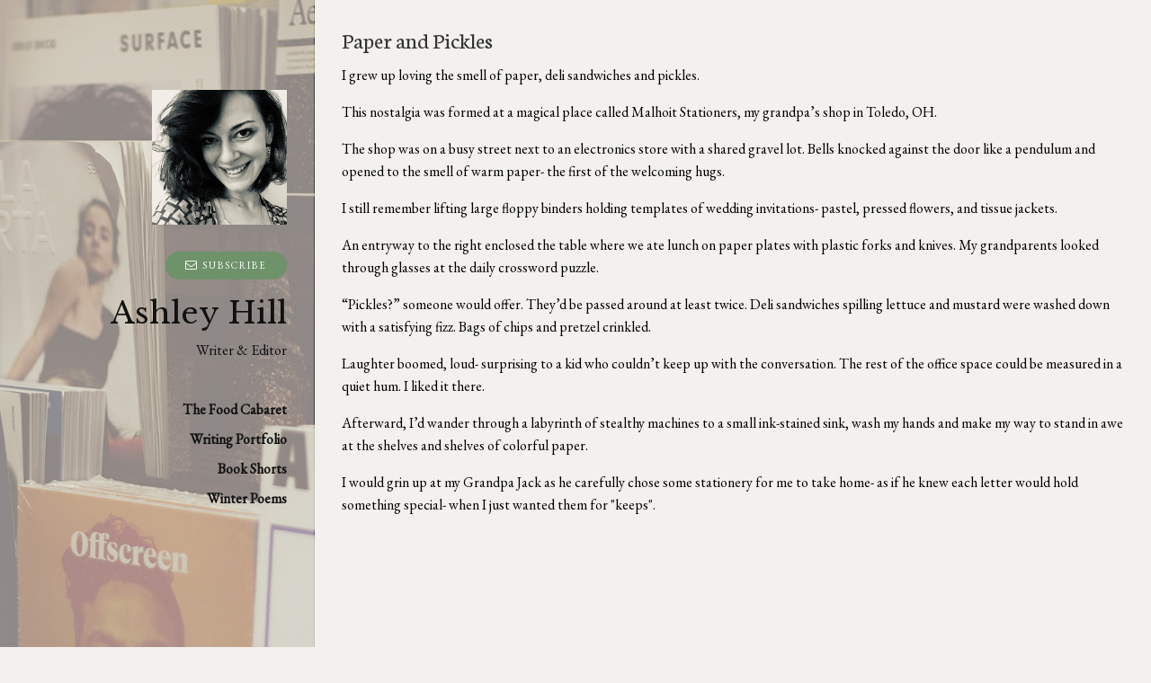

--- FILE ---
content_type: text/html; charset=utf-8
request_url: https://www.ashleyhillwriting.com/book-shorts/
body_size: 3285
content:
<!DOCTYPE html>
<html lang="en">
<head>
    
    <title>Book Shorts / Ashley Hill</title>
    

    

<meta http-equiv="Content-Type" content="text/html; charset=utf-8">
<meta name="viewport" content="width=device-width, initial-scale=1, maximum-scale=5">
<link rel="shortcut icon" href="https://www.journoportfolio.com/favicon.ico">
<meta name="twitter:card" content="summary">
<meta content="@journoportfolio" name="twitter:site">
<meta content="Journo Portfolio" property="og:site_name">


<meta prefix="og: http://ogp.me/ns#" property="og:title" content="Ashley Hill / Book Shorts">
<meta content="Ashley Hill / Book Shorts" name="twitter:title" property="og:title">
<meta prefix="og: http://ogp.me/ns#" property="og:description" content="A stationery shop lives on in a special memory of my childhood.">


<meta content="Ashley Hill" name="author">
<meta content="https://www.ashleyhillwriting.com" property="article:author">

<base href="/">
<meta content="https://www.ashleyhillwriting.com/book-shorts/" name="twitter:url" property="og:url">



<meta content="A stationery shop lives on in a special memory of my childhood." name="twitter:description" property="og:description">



<meta content="A stationery shop lives on in a special memory of my childhood." name="description">


 


    
    <meta prefix="og: http://ogp.me/ns#" property="og:image" content="https://media.journoportfolio.com/users/59317/images/9cddeac0-3dd3-4fa8-9454-2609e6fc1782.jpeg">
    <meta content="https://media.journoportfolio.com/users/59317/images/9cddeac0-3dd3-4fa8-9454-2609e6fc1782.jpeg" name="twitter:image" property="og:image">
    <meta property="og:image:width" content="977">
    <meta property="og:image:height" content="600">
    

<link rel="alternate" type="application/rss+xml" title="Ashley Hill" href="/rss.xml">





<meta content="Sidebar" name="journoportfolio:theme">

<link href="https://fonts.googleapis.com/css?family=EB+Garamond:400|Libre+Baskerville:400|Neuton:400" rel="stylesheet" type="text/css">

    <link href="https://cdnjs.cloudflare.com/ajax/libs/font-awesome/4.2.0/css/font-awesome.min.css" rel="stylesheet">

    <link rel="stylesheet" href="https://static.journoportfolio.com/themes_v1/sidebar/css/style.9eb658a9b3da.css" type="text/css" charset="utf-8">

<style type="text/css">
html, body{
--jp-body-font-weight: 400;
--jp-body-font-display: 'EB Garamond';
--jp-body-font-color: #000000;
--jp-body-font-size: 16px;
--jp-color: #6E926A;
--jp-date-format: jS F Y;
--jp-footer-bg-color: #E0D5D5;
--jp-heading-font-weight: 400;
--jp-heading-font-display: 'Neuton';
--jp-heading-font-color: #333333;
--jp-hero-image-name: d8ee11eb-4882-4a7a-ab33-4a9f2b35064d.jpeg;
--jp-hero-image-image: {'url': 'https://media.journoportfolio.com/system/images/d8ee11eb-4882-4a7a-ab33-4a9f2b35064d.jpeg', 'background_url': "url('https://media.journoportfolio.com/system/images/d8ee11eb-4882-4a7a-ab33-4a9f2b35064d.jpeg')"};
--jp-hero-image-image-height: 933;
--jp-hero-image-image-ratio: 66.64285714285715;
--jp-hero-image-image-width: 1400;
--jp-hero-image-focal-point: 50% 50%;
--jp-hero-overlay-color: rgba(217, 210, 201, 0.5);
--jp-hero-overlay-opacity: 50%;
--jp-name-font-weight: 400;
--jp-name-font-display: 'Libre Baskerville';
--jp-name-font-color: #ffffff;
--jp-name-font-size: 34px;
--jp-page-bg-color: #F3F1ED;
--jp-sidebar-color: #111111;
--jp-social-icon-style: light;
--jp-google-fonts-url: EB+Garamond:400|Libre+Baskerville:400|Neuton:400;

}
</style>

</head>
<body id="">

    
<aside class="sidebar" style="background-image:url('https://media.journoportfolio.com/system/images/d8ee11eb-4882-4a7a-ab33-4a9f2b35064d.jpeg');">
    <div class="cover">
        <div class="fixed-width">
            <div class="bg" itemscope itemtype="http://data-vocabulary.org/Person">

                
                    <div class="profile_img" style="background-image:url('https://media.journoportfolio.com/users/59317/images/profiles/3cc9f3f4-7003-4984-b122-f849beb636d0.jpg');"></div>
                

                <div class="social" >
                    
                </div>

                
                    <a id="Subscribe">
                        <i class="fa fa-envelope-o"></i> Subscribe
                    </a>
                

                <h1 itemprop="name">
                    Ashley Hill
                </h1>

                <div class="bio" itemprop="description"><p>Writer &amp; Editor</p>
                </div>

                
                    <section class="page-nav" data-userid="59317"  data-pageid="497352">
                        <ul class="left">
                            
                                <li data-pageid="385434" data-name="The Food Cabaret">
    <a target="_self"  class="" href="/">The Food Cabaret</a>

    
</li>
                            
                                <li data-pageid="118526" data-name="Writing Portfolio">
    <a target="_self"  class="" href="/writing-portfolio/">Writing Portfolio</a>

    
</li>
                            
                                <li data-pageid="497352" data-name="Book Shorts">
    <a target="_self"  class="active" href="/book-shorts/">Book Shorts</a>

    
</li>
                            
                                <li data-pageid="497541" data-name="Winter Poems">
    <a target="_self"  class="" href="/winter-poems/">Winter Poems</a>

    
</li>
                            
                        </ul>
                    </section>
                

            </div>
        </div>
    </div>
</aside>

    <div class="page" id="Page">
        
    
        
        <section class="block-articles block-articles--last" data-id="637899" data-order="custom">
    
        <div class="block-articles__info">
            
                <h2>Paper and Pickles</h2>
            

            
                <div class="text">
                    <p>I grew up loving the smell of paper, deli sandwiches and pickles.</p>
<p>This nostalgia was formed at a magical place called Malhoit Stationers, my grandpa’s shop in Toledo, OH.</p>
<p>The shop was on a busy street next to an electronics store with a shared gravel lot. Bells knocked against the door like a pendulum and opened to the smell of warm paper- the first of the welcoming hugs. </p>
<p>I still remember lifting large floppy binders holding templates of&nbsp;wedding invitations- pastel, pressed flowers, and tissue jackets. </p>
<p>An entryway to the right enclosed the table where we ate lunch on paper plates with plastic forks and knives. My grandparents looked through glasses at the daily crossword puzzle.</p>
<p>“Pickles?” someone would offer. They’d be passed around at least twice. Deli sandwiches spilling lettuce and mustard were washed down with a satisfying fizz. Bags of chips and pretzel crinkled.</p><p>Laughter boomed, loud-&nbsp;surprising to a kid who couldn’t keep up with the conversation. The rest of the office space could be&nbsp;measured in a quiet hum. I liked it there.</p>
<p>Afterward, I’d  wander through a labyrinth of stealthy machines to&nbsp;a small ink-stained sink, wash my hands&nbsp;and make my way to stand in awe at the shelves and shelves of colorful paper.</p>
<p>I would grin up at my Grandpa Jack&nbsp;as he carefully chose some stationery for me to take home- as if he knew each letter would hold something special- when I just wanted them for "keeps".<br></p>
                </div>
            
        </div>
    

    


    <div class="masonry" id="masonry-1">
        
    </div>

    
</section>
    

    </div>

    
<footer>
    
        <p>ashleyhill419@gmail.com</p>
    

    
    <small>
        Built with <a href="https://www.journoportfolio.com">Journo Portfolio</a>
    </small>
    
</footer>

    
<script src="https://static.journoportfolio.com/public/js/jquery-3.4.1.min.7c81558d82a3.js"></script>
<script src="https://static.journoportfolio.com/public/js/jquery.fitvids-1.1.deb7e7f82549.js"></script>
<script src="https://static.journoportfolio.com/public/js/macy-1.0.0.8974fad69fa7.js"></script>
<script src="https://static.journoportfolio.com/public/js/swiper-3.4.1.min.89ee8b576bba.js"></script>
<script src="https://static.journoportfolio.com/public/js/journoportfolio.b87b451f373b.js"></script>
<script src="https://static.journoportfolio.com/themes_v1/sidebar/js/scripts.2bf90613b87a.js"></script>



<div id="article_modal" hidden>
  <div class="article_modal__modal">
    <a class="close">Close <span>&#10005;</span></a>
    <div class="loading">
      <img src="https://static.journoportfolio.com/public/img/loading.40e3bc4ab652.gif">
    </div>
    <div class="article_modal__content">
    </div>
  </div>
</div>







<div class="subscription-overlay ">
  <div class="subscription-modal">
    <div class="subscription-close"></div>
    <form method="POST" action="/book-shorts/#subscribe" enctype="multipart/form-data" id="subscribe">
        <h3>Subscribe to get sent a digest of new articles by Ashley Hill</h3>

         
         <input type="hidden" name="captcha" id="id_captcha">

        <div class="comment-form__fields">
            <div class="comment-form__field">
                <label>Name</label>
                <input type="text" name="name" maxlength="100" id="id_name">
                
            </div>

            <div class="comment-form__field">
                <label>Email</label>
                <input type="email" name="email" maxlength="255" required id="id_email">
                

            </div>
        </div>
        
        <small>This site is protected by reCAPTCHA and the Google 
            <a href="https://policies.google.com/privacy">Privacy Policy</a> and
            <a href="https://policies.google.com/terms">Terms of Service</a> apply.
        </small>

      <p class="legal">One-click unsubscribe anytime, your email will not be used for anything else.</p>

        <button>Subscribe</button>
    </form>
  </div>
</div>










<script type="text/javascript">
    var USER_ID = 59317;
    
    var PAGE_ID = 497352
    
    
    

    var PORTFOLIO_CAPTCHA_PUBLIC_KEY = "6Lc4J9AZAAAAAE_D0CZHclTobtIsztATjQR1bwYZ";
</script>

</body>
</html>

--- FILE ---
content_type: text/html; charset=utf-8
request_url: https://www.google.com/recaptcha/api2/anchor?ar=1&k=6Lc4J9AZAAAAAE_D0CZHclTobtIsztATjQR1bwYZ&co=aHR0cHM6Ly93d3cuYXNobGV5aGlsbHdyaXRpbmcuY29tOjQ0Mw..&hl=en&v=PoyoqOPhxBO7pBk68S4YbpHZ&size=invisible&anchor-ms=20000&execute-ms=30000&cb=6g088fdu5r5g
body_size: 48539
content:
<!DOCTYPE HTML><html dir="ltr" lang="en"><head><meta http-equiv="Content-Type" content="text/html; charset=UTF-8">
<meta http-equiv="X-UA-Compatible" content="IE=edge">
<title>reCAPTCHA</title>
<style type="text/css">
/* cyrillic-ext */
@font-face {
  font-family: 'Roboto';
  font-style: normal;
  font-weight: 400;
  font-stretch: 100%;
  src: url(//fonts.gstatic.com/s/roboto/v48/KFO7CnqEu92Fr1ME7kSn66aGLdTylUAMa3GUBHMdazTgWw.woff2) format('woff2');
  unicode-range: U+0460-052F, U+1C80-1C8A, U+20B4, U+2DE0-2DFF, U+A640-A69F, U+FE2E-FE2F;
}
/* cyrillic */
@font-face {
  font-family: 'Roboto';
  font-style: normal;
  font-weight: 400;
  font-stretch: 100%;
  src: url(//fonts.gstatic.com/s/roboto/v48/KFO7CnqEu92Fr1ME7kSn66aGLdTylUAMa3iUBHMdazTgWw.woff2) format('woff2');
  unicode-range: U+0301, U+0400-045F, U+0490-0491, U+04B0-04B1, U+2116;
}
/* greek-ext */
@font-face {
  font-family: 'Roboto';
  font-style: normal;
  font-weight: 400;
  font-stretch: 100%;
  src: url(//fonts.gstatic.com/s/roboto/v48/KFO7CnqEu92Fr1ME7kSn66aGLdTylUAMa3CUBHMdazTgWw.woff2) format('woff2');
  unicode-range: U+1F00-1FFF;
}
/* greek */
@font-face {
  font-family: 'Roboto';
  font-style: normal;
  font-weight: 400;
  font-stretch: 100%;
  src: url(//fonts.gstatic.com/s/roboto/v48/KFO7CnqEu92Fr1ME7kSn66aGLdTylUAMa3-UBHMdazTgWw.woff2) format('woff2');
  unicode-range: U+0370-0377, U+037A-037F, U+0384-038A, U+038C, U+038E-03A1, U+03A3-03FF;
}
/* math */
@font-face {
  font-family: 'Roboto';
  font-style: normal;
  font-weight: 400;
  font-stretch: 100%;
  src: url(//fonts.gstatic.com/s/roboto/v48/KFO7CnqEu92Fr1ME7kSn66aGLdTylUAMawCUBHMdazTgWw.woff2) format('woff2');
  unicode-range: U+0302-0303, U+0305, U+0307-0308, U+0310, U+0312, U+0315, U+031A, U+0326-0327, U+032C, U+032F-0330, U+0332-0333, U+0338, U+033A, U+0346, U+034D, U+0391-03A1, U+03A3-03A9, U+03B1-03C9, U+03D1, U+03D5-03D6, U+03F0-03F1, U+03F4-03F5, U+2016-2017, U+2034-2038, U+203C, U+2040, U+2043, U+2047, U+2050, U+2057, U+205F, U+2070-2071, U+2074-208E, U+2090-209C, U+20D0-20DC, U+20E1, U+20E5-20EF, U+2100-2112, U+2114-2115, U+2117-2121, U+2123-214F, U+2190, U+2192, U+2194-21AE, U+21B0-21E5, U+21F1-21F2, U+21F4-2211, U+2213-2214, U+2216-22FF, U+2308-230B, U+2310, U+2319, U+231C-2321, U+2336-237A, U+237C, U+2395, U+239B-23B7, U+23D0, U+23DC-23E1, U+2474-2475, U+25AF, U+25B3, U+25B7, U+25BD, U+25C1, U+25CA, U+25CC, U+25FB, U+266D-266F, U+27C0-27FF, U+2900-2AFF, U+2B0E-2B11, U+2B30-2B4C, U+2BFE, U+3030, U+FF5B, U+FF5D, U+1D400-1D7FF, U+1EE00-1EEFF;
}
/* symbols */
@font-face {
  font-family: 'Roboto';
  font-style: normal;
  font-weight: 400;
  font-stretch: 100%;
  src: url(//fonts.gstatic.com/s/roboto/v48/KFO7CnqEu92Fr1ME7kSn66aGLdTylUAMaxKUBHMdazTgWw.woff2) format('woff2');
  unicode-range: U+0001-000C, U+000E-001F, U+007F-009F, U+20DD-20E0, U+20E2-20E4, U+2150-218F, U+2190, U+2192, U+2194-2199, U+21AF, U+21E6-21F0, U+21F3, U+2218-2219, U+2299, U+22C4-22C6, U+2300-243F, U+2440-244A, U+2460-24FF, U+25A0-27BF, U+2800-28FF, U+2921-2922, U+2981, U+29BF, U+29EB, U+2B00-2BFF, U+4DC0-4DFF, U+FFF9-FFFB, U+10140-1018E, U+10190-1019C, U+101A0, U+101D0-101FD, U+102E0-102FB, U+10E60-10E7E, U+1D2C0-1D2D3, U+1D2E0-1D37F, U+1F000-1F0FF, U+1F100-1F1AD, U+1F1E6-1F1FF, U+1F30D-1F30F, U+1F315, U+1F31C, U+1F31E, U+1F320-1F32C, U+1F336, U+1F378, U+1F37D, U+1F382, U+1F393-1F39F, U+1F3A7-1F3A8, U+1F3AC-1F3AF, U+1F3C2, U+1F3C4-1F3C6, U+1F3CA-1F3CE, U+1F3D4-1F3E0, U+1F3ED, U+1F3F1-1F3F3, U+1F3F5-1F3F7, U+1F408, U+1F415, U+1F41F, U+1F426, U+1F43F, U+1F441-1F442, U+1F444, U+1F446-1F449, U+1F44C-1F44E, U+1F453, U+1F46A, U+1F47D, U+1F4A3, U+1F4B0, U+1F4B3, U+1F4B9, U+1F4BB, U+1F4BF, U+1F4C8-1F4CB, U+1F4D6, U+1F4DA, U+1F4DF, U+1F4E3-1F4E6, U+1F4EA-1F4ED, U+1F4F7, U+1F4F9-1F4FB, U+1F4FD-1F4FE, U+1F503, U+1F507-1F50B, U+1F50D, U+1F512-1F513, U+1F53E-1F54A, U+1F54F-1F5FA, U+1F610, U+1F650-1F67F, U+1F687, U+1F68D, U+1F691, U+1F694, U+1F698, U+1F6AD, U+1F6B2, U+1F6B9-1F6BA, U+1F6BC, U+1F6C6-1F6CF, U+1F6D3-1F6D7, U+1F6E0-1F6EA, U+1F6F0-1F6F3, U+1F6F7-1F6FC, U+1F700-1F7FF, U+1F800-1F80B, U+1F810-1F847, U+1F850-1F859, U+1F860-1F887, U+1F890-1F8AD, U+1F8B0-1F8BB, U+1F8C0-1F8C1, U+1F900-1F90B, U+1F93B, U+1F946, U+1F984, U+1F996, U+1F9E9, U+1FA00-1FA6F, U+1FA70-1FA7C, U+1FA80-1FA89, U+1FA8F-1FAC6, U+1FACE-1FADC, U+1FADF-1FAE9, U+1FAF0-1FAF8, U+1FB00-1FBFF;
}
/* vietnamese */
@font-face {
  font-family: 'Roboto';
  font-style: normal;
  font-weight: 400;
  font-stretch: 100%;
  src: url(//fonts.gstatic.com/s/roboto/v48/KFO7CnqEu92Fr1ME7kSn66aGLdTylUAMa3OUBHMdazTgWw.woff2) format('woff2');
  unicode-range: U+0102-0103, U+0110-0111, U+0128-0129, U+0168-0169, U+01A0-01A1, U+01AF-01B0, U+0300-0301, U+0303-0304, U+0308-0309, U+0323, U+0329, U+1EA0-1EF9, U+20AB;
}
/* latin-ext */
@font-face {
  font-family: 'Roboto';
  font-style: normal;
  font-weight: 400;
  font-stretch: 100%;
  src: url(//fonts.gstatic.com/s/roboto/v48/KFO7CnqEu92Fr1ME7kSn66aGLdTylUAMa3KUBHMdazTgWw.woff2) format('woff2');
  unicode-range: U+0100-02BA, U+02BD-02C5, U+02C7-02CC, U+02CE-02D7, U+02DD-02FF, U+0304, U+0308, U+0329, U+1D00-1DBF, U+1E00-1E9F, U+1EF2-1EFF, U+2020, U+20A0-20AB, U+20AD-20C0, U+2113, U+2C60-2C7F, U+A720-A7FF;
}
/* latin */
@font-face {
  font-family: 'Roboto';
  font-style: normal;
  font-weight: 400;
  font-stretch: 100%;
  src: url(//fonts.gstatic.com/s/roboto/v48/KFO7CnqEu92Fr1ME7kSn66aGLdTylUAMa3yUBHMdazQ.woff2) format('woff2');
  unicode-range: U+0000-00FF, U+0131, U+0152-0153, U+02BB-02BC, U+02C6, U+02DA, U+02DC, U+0304, U+0308, U+0329, U+2000-206F, U+20AC, U+2122, U+2191, U+2193, U+2212, U+2215, U+FEFF, U+FFFD;
}
/* cyrillic-ext */
@font-face {
  font-family: 'Roboto';
  font-style: normal;
  font-weight: 500;
  font-stretch: 100%;
  src: url(//fonts.gstatic.com/s/roboto/v48/KFO7CnqEu92Fr1ME7kSn66aGLdTylUAMa3GUBHMdazTgWw.woff2) format('woff2');
  unicode-range: U+0460-052F, U+1C80-1C8A, U+20B4, U+2DE0-2DFF, U+A640-A69F, U+FE2E-FE2F;
}
/* cyrillic */
@font-face {
  font-family: 'Roboto';
  font-style: normal;
  font-weight: 500;
  font-stretch: 100%;
  src: url(//fonts.gstatic.com/s/roboto/v48/KFO7CnqEu92Fr1ME7kSn66aGLdTylUAMa3iUBHMdazTgWw.woff2) format('woff2');
  unicode-range: U+0301, U+0400-045F, U+0490-0491, U+04B0-04B1, U+2116;
}
/* greek-ext */
@font-face {
  font-family: 'Roboto';
  font-style: normal;
  font-weight: 500;
  font-stretch: 100%;
  src: url(//fonts.gstatic.com/s/roboto/v48/KFO7CnqEu92Fr1ME7kSn66aGLdTylUAMa3CUBHMdazTgWw.woff2) format('woff2');
  unicode-range: U+1F00-1FFF;
}
/* greek */
@font-face {
  font-family: 'Roboto';
  font-style: normal;
  font-weight: 500;
  font-stretch: 100%;
  src: url(//fonts.gstatic.com/s/roboto/v48/KFO7CnqEu92Fr1ME7kSn66aGLdTylUAMa3-UBHMdazTgWw.woff2) format('woff2');
  unicode-range: U+0370-0377, U+037A-037F, U+0384-038A, U+038C, U+038E-03A1, U+03A3-03FF;
}
/* math */
@font-face {
  font-family: 'Roboto';
  font-style: normal;
  font-weight: 500;
  font-stretch: 100%;
  src: url(//fonts.gstatic.com/s/roboto/v48/KFO7CnqEu92Fr1ME7kSn66aGLdTylUAMawCUBHMdazTgWw.woff2) format('woff2');
  unicode-range: U+0302-0303, U+0305, U+0307-0308, U+0310, U+0312, U+0315, U+031A, U+0326-0327, U+032C, U+032F-0330, U+0332-0333, U+0338, U+033A, U+0346, U+034D, U+0391-03A1, U+03A3-03A9, U+03B1-03C9, U+03D1, U+03D5-03D6, U+03F0-03F1, U+03F4-03F5, U+2016-2017, U+2034-2038, U+203C, U+2040, U+2043, U+2047, U+2050, U+2057, U+205F, U+2070-2071, U+2074-208E, U+2090-209C, U+20D0-20DC, U+20E1, U+20E5-20EF, U+2100-2112, U+2114-2115, U+2117-2121, U+2123-214F, U+2190, U+2192, U+2194-21AE, U+21B0-21E5, U+21F1-21F2, U+21F4-2211, U+2213-2214, U+2216-22FF, U+2308-230B, U+2310, U+2319, U+231C-2321, U+2336-237A, U+237C, U+2395, U+239B-23B7, U+23D0, U+23DC-23E1, U+2474-2475, U+25AF, U+25B3, U+25B7, U+25BD, U+25C1, U+25CA, U+25CC, U+25FB, U+266D-266F, U+27C0-27FF, U+2900-2AFF, U+2B0E-2B11, U+2B30-2B4C, U+2BFE, U+3030, U+FF5B, U+FF5D, U+1D400-1D7FF, U+1EE00-1EEFF;
}
/* symbols */
@font-face {
  font-family: 'Roboto';
  font-style: normal;
  font-weight: 500;
  font-stretch: 100%;
  src: url(//fonts.gstatic.com/s/roboto/v48/KFO7CnqEu92Fr1ME7kSn66aGLdTylUAMaxKUBHMdazTgWw.woff2) format('woff2');
  unicode-range: U+0001-000C, U+000E-001F, U+007F-009F, U+20DD-20E0, U+20E2-20E4, U+2150-218F, U+2190, U+2192, U+2194-2199, U+21AF, U+21E6-21F0, U+21F3, U+2218-2219, U+2299, U+22C4-22C6, U+2300-243F, U+2440-244A, U+2460-24FF, U+25A0-27BF, U+2800-28FF, U+2921-2922, U+2981, U+29BF, U+29EB, U+2B00-2BFF, U+4DC0-4DFF, U+FFF9-FFFB, U+10140-1018E, U+10190-1019C, U+101A0, U+101D0-101FD, U+102E0-102FB, U+10E60-10E7E, U+1D2C0-1D2D3, U+1D2E0-1D37F, U+1F000-1F0FF, U+1F100-1F1AD, U+1F1E6-1F1FF, U+1F30D-1F30F, U+1F315, U+1F31C, U+1F31E, U+1F320-1F32C, U+1F336, U+1F378, U+1F37D, U+1F382, U+1F393-1F39F, U+1F3A7-1F3A8, U+1F3AC-1F3AF, U+1F3C2, U+1F3C4-1F3C6, U+1F3CA-1F3CE, U+1F3D4-1F3E0, U+1F3ED, U+1F3F1-1F3F3, U+1F3F5-1F3F7, U+1F408, U+1F415, U+1F41F, U+1F426, U+1F43F, U+1F441-1F442, U+1F444, U+1F446-1F449, U+1F44C-1F44E, U+1F453, U+1F46A, U+1F47D, U+1F4A3, U+1F4B0, U+1F4B3, U+1F4B9, U+1F4BB, U+1F4BF, U+1F4C8-1F4CB, U+1F4D6, U+1F4DA, U+1F4DF, U+1F4E3-1F4E6, U+1F4EA-1F4ED, U+1F4F7, U+1F4F9-1F4FB, U+1F4FD-1F4FE, U+1F503, U+1F507-1F50B, U+1F50D, U+1F512-1F513, U+1F53E-1F54A, U+1F54F-1F5FA, U+1F610, U+1F650-1F67F, U+1F687, U+1F68D, U+1F691, U+1F694, U+1F698, U+1F6AD, U+1F6B2, U+1F6B9-1F6BA, U+1F6BC, U+1F6C6-1F6CF, U+1F6D3-1F6D7, U+1F6E0-1F6EA, U+1F6F0-1F6F3, U+1F6F7-1F6FC, U+1F700-1F7FF, U+1F800-1F80B, U+1F810-1F847, U+1F850-1F859, U+1F860-1F887, U+1F890-1F8AD, U+1F8B0-1F8BB, U+1F8C0-1F8C1, U+1F900-1F90B, U+1F93B, U+1F946, U+1F984, U+1F996, U+1F9E9, U+1FA00-1FA6F, U+1FA70-1FA7C, U+1FA80-1FA89, U+1FA8F-1FAC6, U+1FACE-1FADC, U+1FADF-1FAE9, U+1FAF0-1FAF8, U+1FB00-1FBFF;
}
/* vietnamese */
@font-face {
  font-family: 'Roboto';
  font-style: normal;
  font-weight: 500;
  font-stretch: 100%;
  src: url(//fonts.gstatic.com/s/roboto/v48/KFO7CnqEu92Fr1ME7kSn66aGLdTylUAMa3OUBHMdazTgWw.woff2) format('woff2');
  unicode-range: U+0102-0103, U+0110-0111, U+0128-0129, U+0168-0169, U+01A0-01A1, U+01AF-01B0, U+0300-0301, U+0303-0304, U+0308-0309, U+0323, U+0329, U+1EA0-1EF9, U+20AB;
}
/* latin-ext */
@font-face {
  font-family: 'Roboto';
  font-style: normal;
  font-weight: 500;
  font-stretch: 100%;
  src: url(//fonts.gstatic.com/s/roboto/v48/KFO7CnqEu92Fr1ME7kSn66aGLdTylUAMa3KUBHMdazTgWw.woff2) format('woff2');
  unicode-range: U+0100-02BA, U+02BD-02C5, U+02C7-02CC, U+02CE-02D7, U+02DD-02FF, U+0304, U+0308, U+0329, U+1D00-1DBF, U+1E00-1E9F, U+1EF2-1EFF, U+2020, U+20A0-20AB, U+20AD-20C0, U+2113, U+2C60-2C7F, U+A720-A7FF;
}
/* latin */
@font-face {
  font-family: 'Roboto';
  font-style: normal;
  font-weight: 500;
  font-stretch: 100%;
  src: url(//fonts.gstatic.com/s/roboto/v48/KFO7CnqEu92Fr1ME7kSn66aGLdTylUAMa3yUBHMdazQ.woff2) format('woff2');
  unicode-range: U+0000-00FF, U+0131, U+0152-0153, U+02BB-02BC, U+02C6, U+02DA, U+02DC, U+0304, U+0308, U+0329, U+2000-206F, U+20AC, U+2122, U+2191, U+2193, U+2212, U+2215, U+FEFF, U+FFFD;
}
/* cyrillic-ext */
@font-face {
  font-family: 'Roboto';
  font-style: normal;
  font-weight: 900;
  font-stretch: 100%;
  src: url(//fonts.gstatic.com/s/roboto/v48/KFO7CnqEu92Fr1ME7kSn66aGLdTylUAMa3GUBHMdazTgWw.woff2) format('woff2');
  unicode-range: U+0460-052F, U+1C80-1C8A, U+20B4, U+2DE0-2DFF, U+A640-A69F, U+FE2E-FE2F;
}
/* cyrillic */
@font-face {
  font-family: 'Roboto';
  font-style: normal;
  font-weight: 900;
  font-stretch: 100%;
  src: url(//fonts.gstatic.com/s/roboto/v48/KFO7CnqEu92Fr1ME7kSn66aGLdTylUAMa3iUBHMdazTgWw.woff2) format('woff2');
  unicode-range: U+0301, U+0400-045F, U+0490-0491, U+04B0-04B1, U+2116;
}
/* greek-ext */
@font-face {
  font-family: 'Roboto';
  font-style: normal;
  font-weight: 900;
  font-stretch: 100%;
  src: url(//fonts.gstatic.com/s/roboto/v48/KFO7CnqEu92Fr1ME7kSn66aGLdTylUAMa3CUBHMdazTgWw.woff2) format('woff2');
  unicode-range: U+1F00-1FFF;
}
/* greek */
@font-face {
  font-family: 'Roboto';
  font-style: normal;
  font-weight: 900;
  font-stretch: 100%;
  src: url(//fonts.gstatic.com/s/roboto/v48/KFO7CnqEu92Fr1ME7kSn66aGLdTylUAMa3-UBHMdazTgWw.woff2) format('woff2');
  unicode-range: U+0370-0377, U+037A-037F, U+0384-038A, U+038C, U+038E-03A1, U+03A3-03FF;
}
/* math */
@font-face {
  font-family: 'Roboto';
  font-style: normal;
  font-weight: 900;
  font-stretch: 100%;
  src: url(//fonts.gstatic.com/s/roboto/v48/KFO7CnqEu92Fr1ME7kSn66aGLdTylUAMawCUBHMdazTgWw.woff2) format('woff2');
  unicode-range: U+0302-0303, U+0305, U+0307-0308, U+0310, U+0312, U+0315, U+031A, U+0326-0327, U+032C, U+032F-0330, U+0332-0333, U+0338, U+033A, U+0346, U+034D, U+0391-03A1, U+03A3-03A9, U+03B1-03C9, U+03D1, U+03D5-03D6, U+03F0-03F1, U+03F4-03F5, U+2016-2017, U+2034-2038, U+203C, U+2040, U+2043, U+2047, U+2050, U+2057, U+205F, U+2070-2071, U+2074-208E, U+2090-209C, U+20D0-20DC, U+20E1, U+20E5-20EF, U+2100-2112, U+2114-2115, U+2117-2121, U+2123-214F, U+2190, U+2192, U+2194-21AE, U+21B0-21E5, U+21F1-21F2, U+21F4-2211, U+2213-2214, U+2216-22FF, U+2308-230B, U+2310, U+2319, U+231C-2321, U+2336-237A, U+237C, U+2395, U+239B-23B7, U+23D0, U+23DC-23E1, U+2474-2475, U+25AF, U+25B3, U+25B7, U+25BD, U+25C1, U+25CA, U+25CC, U+25FB, U+266D-266F, U+27C0-27FF, U+2900-2AFF, U+2B0E-2B11, U+2B30-2B4C, U+2BFE, U+3030, U+FF5B, U+FF5D, U+1D400-1D7FF, U+1EE00-1EEFF;
}
/* symbols */
@font-face {
  font-family: 'Roboto';
  font-style: normal;
  font-weight: 900;
  font-stretch: 100%;
  src: url(//fonts.gstatic.com/s/roboto/v48/KFO7CnqEu92Fr1ME7kSn66aGLdTylUAMaxKUBHMdazTgWw.woff2) format('woff2');
  unicode-range: U+0001-000C, U+000E-001F, U+007F-009F, U+20DD-20E0, U+20E2-20E4, U+2150-218F, U+2190, U+2192, U+2194-2199, U+21AF, U+21E6-21F0, U+21F3, U+2218-2219, U+2299, U+22C4-22C6, U+2300-243F, U+2440-244A, U+2460-24FF, U+25A0-27BF, U+2800-28FF, U+2921-2922, U+2981, U+29BF, U+29EB, U+2B00-2BFF, U+4DC0-4DFF, U+FFF9-FFFB, U+10140-1018E, U+10190-1019C, U+101A0, U+101D0-101FD, U+102E0-102FB, U+10E60-10E7E, U+1D2C0-1D2D3, U+1D2E0-1D37F, U+1F000-1F0FF, U+1F100-1F1AD, U+1F1E6-1F1FF, U+1F30D-1F30F, U+1F315, U+1F31C, U+1F31E, U+1F320-1F32C, U+1F336, U+1F378, U+1F37D, U+1F382, U+1F393-1F39F, U+1F3A7-1F3A8, U+1F3AC-1F3AF, U+1F3C2, U+1F3C4-1F3C6, U+1F3CA-1F3CE, U+1F3D4-1F3E0, U+1F3ED, U+1F3F1-1F3F3, U+1F3F5-1F3F7, U+1F408, U+1F415, U+1F41F, U+1F426, U+1F43F, U+1F441-1F442, U+1F444, U+1F446-1F449, U+1F44C-1F44E, U+1F453, U+1F46A, U+1F47D, U+1F4A3, U+1F4B0, U+1F4B3, U+1F4B9, U+1F4BB, U+1F4BF, U+1F4C8-1F4CB, U+1F4D6, U+1F4DA, U+1F4DF, U+1F4E3-1F4E6, U+1F4EA-1F4ED, U+1F4F7, U+1F4F9-1F4FB, U+1F4FD-1F4FE, U+1F503, U+1F507-1F50B, U+1F50D, U+1F512-1F513, U+1F53E-1F54A, U+1F54F-1F5FA, U+1F610, U+1F650-1F67F, U+1F687, U+1F68D, U+1F691, U+1F694, U+1F698, U+1F6AD, U+1F6B2, U+1F6B9-1F6BA, U+1F6BC, U+1F6C6-1F6CF, U+1F6D3-1F6D7, U+1F6E0-1F6EA, U+1F6F0-1F6F3, U+1F6F7-1F6FC, U+1F700-1F7FF, U+1F800-1F80B, U+1F810-1F847, U+1F850-1F859, U+1F860-1F887, U+1F890-1F8AD, U+1F8B0-1F8BB, U+1F8C0-1F8C1, U+1F900-1F90B, U+1F93B, U+1F946, U+1F984, U+1F996, U+1F9E9, U+1FA00-1FA6F, U+1FA70-1FA7C, U+1FA80-1FA89, U+1FA8F-1FAC6, U+1FACE-1FADC, U+1FADF-1FAE9, U+1FAF0-1FAF8, U+1FB00-1FBFF;
}
/* vietnamese */
@font-face {
  font-family: 'Roboto';
  font-style: normal;
  font-weight: 900;
  font-stretch: 100%;
  src: url(//fonts.gstatic.com/s/roboto/v48/KFO7CnqEu92Fr1ME7kSn66aGLdTylUAMa3OUBHMdazTgWw.woff2) format('woff2');
  unicode-range: U+0102-0103, U+0110-0111, U+0128-0129, U+0168-0169, U+01A0-01A1, U+01AF-01B0, U+0300-0301, U+0303-0304, U+0308-0309, U+0323, U+0329, U+1EA0-1EF9, U+20AB;
}
/* latin-ext */
@font-face {
  font-family: 'Roboto';
  font-style: normal;
  font-weight: 900;
  font-stretch: 100%;
  src: url(//fonts.gstatic.com/s/roboto/v48/KFO7CnqEu92Fr1ME7kSn66aGLdTylUAMa3KUBHMdazTgWw.woff2) format('woff2');
  unicode-range: U+0100-02BA, U+02BD-02C5, U+02C7-02CC, U+02CE-02D7, U+02DD-02FF, U+0304, U+0308, U+0329, U+1D00-1DBF, U+1E00-1E9F, U+1EF2-1EFF, U+2020, U+20A0-20AB, U+20AD-20C0, U+2113, U+2C60-2C7F, U+A720-A7FF;
}
/* latin */
@font-face {
  font-family: 'Roboto';
  font-style: normal;
  font-weight: 900;
  font-stretch: 100%;
  src: url(//fonts.gstatic.com/s/roboto/v48/KFO7CnqEu92Fr1ME7kSn66aGLdTylUAMa3yUBHMdazQ.woff2) format('woff2');
  unicode-range: U+0000-00FF, U+0131, U+0152-0153, U+02BB-02BC, U+02C6, U+02DA, U+02DC, U+0304, U+0308, U+0329, U+2000-206F, U+20AC, U+2122, U+2191, U+2193, U+2212, U+2215, U+FEFF, U+FFFD;
}

</style>
<link rel="stylesheet" type="text/css" href="https://www.gstatic.com/recaptcha/releases/PoyoqOPhxBO7pBk68S4YbpHZ/styles__ltr.css">
<script nonce="mi4V6WqT2N8sE4S2XAALpQ" type="text/javascript">window['__recaptcha_api'] = 'https://www.google.com/recaptcha/api2/';</script>
<script type="text/javascript" src="https://www.gstatic.com/recaptcha/releases/PoyoqOPhxBO7pBk68S4YbpHZ/recaptcha__en.js" nonce="mi4V6WqT2N8sE4S2XAALpQ">
      
    </script></head>
<body><div id="rc-anchor-alert" class="rc-anchor-alert"></div>
<input type="hidden" id="recaptcha-token" value="[base64]">
<script type="text/javascript" nonce="mi4V6WqT2N8sE4S2XAALpQ">
      recaptcha.anchor.Main.init("[\x22ainput\x22,[\x22bgdata\x22,\x22\x22,\[base64]/[base64]/[base64]/[base64]/[base64]/UltsKytdPUU6KEU8MjA0OD9SW2wrK109RT4+NnwxOTI6KChFJjY0NTEyKT09NTUyOTYmJk0rMTxjLmxlbmd0aCYmKGMuY2hhckNvZGVBdChNKzEpJjY0NTEyKT09NTYzMjA/[base64]/[base64]/[base64]/[base64]/[base64]/[base64]/[base64]\x22,\[base64]\\u003d\\u003d\x22,\[base64]/Cr8KvA8O3w6ogHMKqE3QlVFBlwopebcKLw7vCjmbCuzbDuFw+wp7CpcOnw6bCnsOqTMK8RSEswok6w5MdXcKxw4trLil0w71/[base64]/[base64]/bEHDvGotcsO4IMK3w6rDssK6RGlBBsONKE1zw6nCrlc5E3hZXXRWbXEKacKxe8KIwrIGP8OeEsOPF8KHHsO2McOTJMKvCsONw7AEwqIZVsO6w6NTVQM4CkJ0G8KhfT9pHUtnwrzDvcO/[base64]/dXxTFMKbwoMsw4fClhBewp/ChMKDGsKswq8vw604EsOuFkDCj8KUCcKrFBZ1wrjCpcO7A8Kpw7F3woJCQyNpw6fDkB8yGsOWD8KHTEMCwp0Nw7rCn8OLI8O3w7tZGsO4IMKqTRRSwq3CvcK6J8KpGMKQZMKLQMOsTcKzI2s3DcK3wpE1w5/Cu8K0w4tlBRvCjsO6w4vCmgFTHh8DwpnCg24Cw5fDjkfDrcKCwqkFSDPCnsKZFwPDucOaaXnCuz/CrXVVX8KAw6PDnMKPwqh9IcKUa8KuwpUrw6PDkU1rRMOnasOJUCkKw73Dh1ptwq4ME8K6QsOdMXfDmHR0K8OEwqfCmCXCpcOhHMOyI30BOkoCw5ttey/[base64]/DtxszWsO2w6rDk8K9JMO3wrnCucOXw6vDghJDwpN2wqp2wqZTwqfCohVAw4hoQXzCgsOEMy/DvBnDn8KKOMKRw64GwoRAGsO5woHDnsKUDwLDqyEOOXjDhDpqw6Mkw5DDpTUpIkjDnkA9OMO+aGJkw4cMNT52wqTDn8KiG1BPwoNQw4NmwqAsH8OHf8Odwp7CrMKfwrLDq8Ofw59Iwo3Cgl1KwoHDkgbCvsKxCT7Cpk7DmsOhAsOiAS8xw7cmw6F5HEfCjCx3woA/w4d5KGQgSMOPO8OOcsKlGcOVw7JLw73Ct8OcIVfCoQFuwqohB8KFw47DsmNJfkfDhzTDqmhFw7LCpjYiQ8OGEgDCrlfCswJsaR/Dt8Orw6d9ScKZDMKIwqpJwpM7woUaCE1NwonDp8KXwpLCvXFrwpDDk08kCjFXDcOuwqbCikjCvjMfwpDDpDcYb2IIP8OnCUHChsK2wo/[base64]/Cq8Kvwo/Dp8K1wppzHAjCv8KgZ8OwewbChcKqw4TCrR9owrHDsX4bwoPCoxw4wqXClMKLwqArw4ofw7PDq8KkWMO8w4DDkS19wowywqlywp/DvMKBw6JKw6dPLsK9Mn3DkQLDjMO6wqpmw4Qewr9lw5Ircy5jIcKPNMKUwp0NEEHDsDbChMONEidoPMKePytwwpoMwqbDjsK/[base64]/wr4tbSHCjkbCv3jCr2LCn8KFN2rCnRJ/[base64]/DhEsaHsOPNMOxQ8OOWHPDrXnDnw9HwrfDqzPCsFsKOQDDs8KkFcKGQC3DjGdlJsKAwpFxHxjCsi8Lw6VNw6PCo8O1wrhReEjClzXCiD8kw6fDjhIowqbDoHBSwoHCuFxmw4jCii4FwqkSw6QEwrwOw5B3w7ZiEsK6wq/DklTCvsO4JcKJY8KewofCvhdjZyErBMKFw6jCisOGBMKpwrhswr4pKhlCwrXCu1gSw5PClxxkw5vDhV0Rw700w7bDhCF4wpYhw4jCt8KcfFDDjhpNTcKgTcKtwq/CmsOgS1QuGMO9w4zCgBrCj8K2w6fDqcO5U8K1Enc0azsNw6LCu2lqw6vDjcKSwqBGwq4Sw6LCggzCgMOTcsO7wrZ6VzEHBMOQwoUQw5rChMOiwohmIsKvHsOjbjfDtMKUw5jDhwjCscK9VsO2OMO8DkJVVDAUwpx+w6FLwq3DlTbCrEMGTsOpLRjDqHQxd8OLw4/CuGZAwofCiEBjawzCsg7DnThlwrJnUsOoXjx+w6cGFTFAw7zCqg7DucOKw4dJDMOnGsKbMMKTw74bJ8KVw7DDncOSVMKsw4/CpsOdO1bDqsKGw5kjO3/CoxbDnwFeIsOwXg1iw6bChmPDlcOfKWvCgXkjw5ZowoXCm8KNwoPCkMOjbS7ChlbCosOKw5rCv8OrbsOxw406woHCnsKpCGYFUWE1L8K3w7bCnDDDuQfCjSdqw54HwqjCkcK7EMKNPFLDqW8TPMOCwoLCkB9UVG5+wpPCrzsiw59/T23Coj3Cgns2KMKKw5fDisKow6QqClHDmMOLwqbCvMOxCcOMRsOKXcKVw4PDhnfDshrDiMOsSMKlMhnDrxRpNsKKwqY9HsKiwpIcHsK/w6Z7wrJ1FMOUwoDDvsKvVxRpw5TCksKkRRXCiVjDosOgLCTDmBxFOjJRw7rCjHXDshHDmxcXdX/DpTbCmkpsSHYvw6bDiMOJYkzDpRhOCjBrccO+woPDkUghw78Iw68zw7EvwqfDq8KraCPDm8K1wpcxwoHDhUwRw5t/JVECb2PCombCnl49wqEHZcOzJCkgw6DCrcO1wp7DoC0vHMOfw6JSTFQMw7jCusK1wrHDqcOAw5rCu8Oew57DocOHU0pywpHCtRZ5BCXDrMOUHMOBw5fDlsOww4dJw5DCrsKQwqHCgMK1LmDCgSVfw7nCqijCrEXChcOqw6c6FsK/D8Kud1DCnjZMw5TCq8Opw6NYw5/DsMK4wqbDnHcLE8O2wrTCuMKcw7NDS8OgfHLCjMK8ECzDisKRK8KeW0dScVF7w7wad2oHTMOORsKbw6PCoMKtw7YqUsKzbcKnCHhzB8KMw7rDm3DDvXLClH/[base64]/G8Kdw4lJwoXDsVdKw6DCuCbDrUDCmcKAw6DCijRWK8Odw5kpKxvCkMKQLUETw7Y9L8OqZDtFbMO0wpxrWcKiw6zDgVDCpMKRwq8ww79aG8Oaw7YOWV8cVzNxw4QmfSPDnlwAw5DDosKnXWcJQsKXBsKuOCN5wobCpVpaWjdiQsKDwr/CogN0wo1Ew6ZpOG/DjHzCjsKYMcKowrvDo8OYw53DtcOWKwPCmsKzVD7CucOHw7Rgw47DvcOlw4IjZ8OFwrhlwpUEwoLDqn8Lw7BGUMO3wpolMsOaw6LCjcOHw5krwoTCjsORUsK4wp1Vwr/ClQAGC8O3w6Uaw4fDsV/Co2nDrTc4wpN/YWnCslbDqx8Kwp7CnMOnUChEw41FLn/CucOhwprCmAXDrTbDojPDrcOwwqBKwqMzw7PCs23CmsKqf8KTw7M7SlcTw407wqJoenRJT8KpwplawrLDvXIbwqTDuz3Cg1bChTJVwrXCo8Onw5XChihhwoJ6wqgyEsOTwq3DkMOswoLCj8KxLEwHwqLCp8KLfSjCkcK/w4EVw5PDl8Kaw5JRKknDkcOQAAHCvMKGwoZQblJzwrlQGMOXw57CjcOeLwIww5AhQ8OkwrFRNDxmw5Zha1DCqMKrPCrDrmwwa8OGwrXCscO1w4DDp8Olw6V1w5bDjMOrwplNw5XDucOUwo7Cp8KyBhggw6bCgcO/w5LDpAMROVh1w5HDg8OSEXHDryDDn8O4V0nCksOXYMOcwovCqcOUw43CssK7wp9xw684wq8aw6zDq0/Dk0zDv3HCt8K1w77DlWpRw7JCZMKfPMKDRcOrwp3Cm8K/eMK+wrRFJnF/[base64]/DmFtrw4DDj8KQAywPw44UY8O9woh0fMOoGkd5SMO7DMOUXsKhwp7CiHLCmVUwDMOWHhfCp8OewrXDkWoiwpY8FMK8H8OHw7HDuTJZw6PDhUB4w4DCpsKmwq7DicOywpHCj1LDlgJaw5PCnyHCssKNAGo0w7vDicKfAFbCtsK3w5s3L2bDpnTCssKRwr/CkDcPwrzCrhDChsOZw5Aswrw9w6jDjDEFHsK/w4jDr04bOcO5VcKuPEnDrMKWbSPCp8KRw4ckwocoExjCgsOtwoMCUcO8wqgAOMOFccOib8OxK3EHwo0qwp9GwobDhmvDqwrCr8OBwonDsMKaNcKSw4/CqxfDisKYTMOZThAQFCYqJcKRwprCpyMtw7nCinnDqgvCiAUow6TDqcKYw6FNFFd5w5HCsnHDncKPOmBqw7YAQ8Kbw7oSw6hvwoXDn3XDohFaw5djw6Qgw7HDssKVwqTDp8KRwrcvK8KgwrPCgzjCnMKSTgLCoS/Cs8OdRl3Cm8KrZSTCm8O/wrxqLzQzw7LDrmYyDsO2DMOlw5rCuWbCp8OlX8K3wo/[base64]/MXXClG13wqrCmRfDiW3DpsKzdkMrw7HCrgjDoTrDp8KWw5fCjcK9w7RwwpFqGyTDjzltw6HCgsKiCsKMwrfCkcKpwr8+MMOHBMKEwphvw60efhQHQx3DkMOpw5vDkwPCkGjDlGTDkigIWkMWRzLCs8OhSRIlwq/CjsKuwr9dC8OJwqhZZAHCjmkMw5/CucOPw57CuwokXSLDk2t/wq5QM8O4wo/DkHbDtsO4wrIDwrYtwrxyw44Nw6jDt8Oxw5zDvcOyMcKmwpRtw4XCun0zNcOdXcKJw5rDssO+wqLDhMKzO8Kfw6DCjXRUwoM+w4hKaB7CrlTDkiA7JjQvw5N3FcOSH8KKw49oIsKOaMOVSkA9w7HCrsKjw7PDnlTCsi/DlS1vwrVBw4IWwr/[base64]/WsOIw5nDlmfCocKIw6I4QXVow6zCjsO/wqsfwovDvCHDpC/DnXsbw4PDg8Kmw5PDpsKyw67Dti4pw6MTRcKaDETCgSTDqGQqwoYmCFoDF8O2wrkUMFENPGbCtizDmsK9HMKddWvCiT41w7F1w6vCnkRsw5wWOArChMKawqV5w7vCu8O8PXwfw4zDgsKcw7RQBMOTw5h4w4TDhsO8wrh/w5p+wpjCqsOycR3DpgDCqsKwT2wNwplBB0LDisKYFcKtw6J9w59jw6DDisKcw4oVwojCpMOEw6/[base64]/CqsK9wqTChXJpw4bCtcK3ET3DusOMw4ZcBMKdDGkNIsKLRsOKw4LDtDV1NsOSaMObw43Cgx3CtsOSesOuGwPCjsKXL8KVw5MHfScBcMKkOcOFwqfCqsKjwqt0WsKAX8O/w4sXw4vDrMKaQ2zDjBg2wpIzAnN3w7vDoC7Ct8KRUF1ww5ZaG1DDicOewonCh8OTwoTCs8K+wojDmTYJwqDCo3HCp8KOwqtIRCnDsMKawoHDtMKtwrgYwqzDtzV1WETCmQbDukMgaWfDvSQYw5PDuwwIQMOqD2YWVMKqwq/Ds8OrwrPDrEAvQcKSF8KYJsOHw7sBNcKfUcKlw7TCiF/Ch8Ofw5dewpXCu2ItAF7DlMOiwodKRX9lw4Qiw7sla8K/w6LCs1wkw6IgODLDnsKDw4wSw7jCg8KxHsKpHjAZKClBDcOfw4XCksOvWAJmwrwGwo/DtMOQw4whw7LDpxA7w4/[base64]/w7PCu8KEHF80DFJ8LMK3w5IPCDPCtXhfw6vDnkZKw6sKwpjCqsOQfsO8w5PDi8KYAjPCrsK7HMK2wpV4wrTDo8KmPkvDplszw6jDinIDZ8K7aXtow67Cu8Oaw5bClsKGJ2/CuhMDMsOrLcOsbsKcw655HgvDksO5w5bDgsOawrDCu8KIw6kBH8OmwqPDr8OwXiHCusKPWcO/w5x/wr/CnsKMwq1fH8OpTcK7wp4KwrTChMKEfn7DocK5w7PCvm1FwpJCccKowrx+AFjDgMKMHl1Gw4TDgl9Owq/CvHTCigrCjD7CjyRSwo/CuMKMwo3CmsKMwroIYcORZcO1YcKYE0PChMKqJyhFwrfDnTRFw7hAKQkuY1c0w7LDkcKawr/DusKxwqZxw5oKZWEwwptFZhPCjcOGw4nDgsKUwqXDsQnDqnErw5/CpcOWHMOiYALDnUnDmgvCh8OiWRwhdWjCjVfDlMO2woNRU3t9w7zDhisCdXnCslvDiwYhbxTCvMKgacOFQDpjwqhFSsKtw7sPDXd0SsOBw6zCicKrDgRsw6zDn8KTH0sYXMOYBsOWUn/CkGonwr7DlsKEwp42IBHCkcKmKMKIQVvCkDnDmsKRZghoHh3CvsK9wpMqwpkHHMKMUMOYw7jCu8O1fGtHwqFNUMOPH8KRw53ChXpYHcKYwrVOHC0vBMOHw4DCqHPDiMOxwr7Dj8KRw6/DusO6KsKaRCsHUmPDi8KPw7QjCMOHw6LCq2LCmsOFw4vCrsK6w63DtcK2w4jCq8K6woQNw5NuwobClcKPY2LDlcKWNCl7w5IXGhkSw7jDiVjCv2LDssOWw4Qbf37CkQxmw5zCslnCp8KZaMKaXsKxUhbCvMKsUF/[base64]/[base64]/DkV83w6cww7MeIlUXfAUbworDimLCmFHChBHDuSrDr2LDkDTDs8OQwoIgLkrCrDJtG8OjwqQXworCqsOrwrwjw5U0J8OdYsKPwrteIcKBwrTCv8Kxw4xhw5hXw4E8woMQBcO/woMWGjXCqEAsw4TDtiHCocOwwpEtGX/CoB5uwqpkwqEzP8OMYsOIw74rw5R6wrVTwpxuWk7CrgbCpCPCpnklw4rDq8KVf8OAwpfDv8KcwqPDrMK/wofDtsKrw7LDkcKbCFENKGpdwoLDjRxpWMOeOMOGM8OAwpk/woXCvil5woFRwphLw4Azb2glwos/[base64]/Cv0zCp8OsdQNARmwWw7HCsh5iAcKgw4NDwpIEw4nDsHzDrcOwD8OaScKSBsOVwookwp8AdXw7C3tnwoM0w4YEw7ETMx/Dt8KEWsOLw7N8wqTCucK6w4HCtE8OwozCnsK/KsKAwonCpcKtKXnCkXjDmMKKwr/DlsK+fcOOEQrCnsKPwqXDoCnCtcO/ahDClMORXEEgw7Uyw6PClHXDmUvCjcK0w4gSL2TDnmnDrsK9OcOWesOrb8OhPwzDoVsxwq8AcMKfEVgnIRN9wpTDgcKoVDDCnMO5w73DlMKSXXkQcw/DiMKxbcOkXSMkBGRAwoTCnxl1w7bCuMOBIwpmw4rCvsOwwpJpw4law4HCuEI0w7ctG2lAw7zDkcOawq7Cr27ChhcaWMOmLcOpwo3CtcOlw7szN0NTXB0rd8OLZsKmEcOoV2nCrMK5OsKdIMKGw4XDmwTCvl0oR3Bjw7LDv8OGSAjCkcKuBnjCmMKFUj/CggDDvkvDlwvCrcKGw6Agw6LCiklmaD/[base64]/[base64]/wpYswr4lw4rDlsKvXBPDvS3CoxzDnMOVYsOeHsKDMMOgQcOgLMK8Jxh/SizCmsKDE8KDwrRUOkE1XMOzw7tEP8OWYsORH8K1wozDkcOzwp82OMOBEDjCiBnDuEvDs2vCo0lIwrYNQ0YlXMK/wrzDkXbChSoNw7fCgn/DlMOULcKXwoF/wq3Dt8K/wo9OwrzCkMK5wo9Hw6xzw5XDpcKFw4DDgDrDpznCm8OgUjrCnMKLKsOFwofCh3vDvsKuw7dVcsKCw682DcObRsKiwokONcK3w6PDisKsUTbCrS/DjlkwwrMNVFQ8OBvDr2XChMO3AQR+w44KwrNIw7TDosOnw5QKHMKlw4RcwpIiwprCtznDnnXClMKWw7XDolDChsOCwr3CpSvCgcO+ScK/NxvClS3DkwjDgcOkEXdIwr7DjMOyw7BiVg5AwpHDs0DDkMKbWCXCtMOAw7XDpsKbwrLCpcKmwrUQwoDCk0vChADCvF/DtcO/CxrDl8KTD8OwTMOOKFduw7nCmEPDggtVw7HCiMK8wrVcLMOzB3BZOsKew6NqwrfCtMOfOcKJXw4mwqnDqSfDoE0HACXDnsOkwqh6w5NowpfDn2zCmcOqPMOHwqRia8OKXcK7w6/[base64]/CqcO6wq0bw5pqwpMBfcK8aMOow6RSED4RUQ7Dh1ZfQsKOwohRwpPDqcOlcsKxwqvCnsODwqPCkMOuBsKpwqRUXsOpwpnCqsOywpzDl8Olw5MaUMKYVMOSw7XClsKawoxHw4/[base64]/[base64]/CrW97ZMO4wqPDuMOQw75Mw78Aw4HCi37Dli5WC8OMwoPCisK5LhJfR8Kew7t1woTDu03CvcKFSkQ0w7Y2wrJsYcKrYDtPTsOKUsK4w73CtVlAwrBYwq/Dr0gawo4DwqfDoMO3W8KHw7bDpgEzw7YPFQkmw6fDjcOiw6DDssK/[base64]/CiMKzw5xvwpbCmcKTDsKTTxx8w7vCvcO0w4FdwoTCuXfDvBwvW8KLwrIjMj4kOMKjecOKw5jDtsKKwr7DrMKdw4k3wrnChcOFCcOLI8O7bVjChMKywrlewpk+wpERbSTCuTrCrn0rNMOeMyvDgMKGNMKxeFrCoMOCNMOhUHfDmsOCXl3DggHDscK/CMKYFSLChMK9ZGNNLVhXZ8OiEQ4Vw6Jte8Kmw5l8w5DCu0BMw67CgcOVw5jCt8KCFcKrKy8eDUkgM33Cu8O4HVV+NMKXTlvCoMKUw7TDhnozw5LDjMOtGC8aw64/HcKLe8KYQCrCksKdwq4sJH7Dh8ONEMKfw5MnwprDgRfCpAXCjCxOw5cxwonDuMOSwpw+AHbDiMOCwqfDpDAvw7/DqcK7WMKbw77DijbDlcKiwrLChcKgw6bDo8OawqrDhXnCjcO/w4dAYDppwpLCoMONwr3CiDYQAx/[base64]/Cti9Kw7fCmljDiUbCkThywoN5dzAUIcOjTcKwF2tdew9TA8K6wrrDvB3DtcOjw7/DuHHCscK2wr8iI3nCisO+JMOva3RTw5t/w43CuMKrwo3CoMKSwqRWTsOow7d9UcOEJkYhRmrCsHjChj7DusObwoHCq8K9w5PCmA9GK8O4Rw7DtMKZwrx1CjLDhl3DpmvDuMKQwrvCsMOyw60/O0jCszrClEx/[base64]/XWjDtsO4w6rCkcKuWcOmN3TCsllNw61Ow67CicKLwr7CusOVU8Kiw6MswrgrwqPDvcOWdVQyTWl+w5VSwpYaw7LCvsKGw5PCkgvDuEbCtsKfOA/[base64]/CmMOwwoXDvsK/WWDDh8OMwoBSwrxZOH5oN8OPeDRjwoLCvsOZc28FaHkGG8OOWsKtQgjCqh8BdsK8IcOua2Ijw4rDk8K0Q8O5w55jWk7CuGdQR2rDusOXwqTDgg7ChBvDn3/[base64]/LsOHEycJw5/DjyzDhCPDrz5KwrBXcsO6wrbDgTlswoBIwq4RZ8ObwpoPHwTDhhHDpcKlwpx6fMKQwo1tw7FowrtNw5JLwpkYw67ClMKbJUHCkzhXw402wqLDrVrCjkpWw5IZwqhRw6FzwqLDmzYLU8KaY8Oow5vCh8Oiw45ZwofDoMK2wq/DonR0wr0ww5zDvCbDpH/DkHvCt37CjMOkw4HDkcOOGllHwqktwqbDg0/CvMKLwr7DnDlRIl3CvMOfdXAfLsKaf0A+w5fDvxnCu8KEC2nCg8OgJcOJw77Cv8ONw6vDncKUwpvCixNCwotlA8KNw4wHwpVGwoPDuCnDpsObVgLCu8OXaVrChcOOXUp/FMOPRsKswpPCkcO0w4TDglw8DFLDocKOwpZIwrfDnm7Cl8Kxw4nDucOfwqA2w77CvcKcfTnCiiNwUGLDhihUwolEOGXCoC3ChcKSTQfDlsK/wpExKSh5FcO2KsOOw4vDnMKfwrbDpXIDShLCq8OwOcOcw5ZYZF7CssKawq7DnzoxRTTDpcO6RMKPwrrDiDBcwp8fwpzCmMOFa8Otw5zCj3/Cvwctw4jDnDpLwp/Dt8KbwpvCq8OpdMO5wpfDmUHCqQ7DmjAgw43DiEfChcKUAGEYa8OWw6XDsjJLOhnDvMOAHMKFwqHDhhnDg8OqN8KGIEBQR8O3bMO/WgUZbMO3CMK6wrHCh8KywovDjCxow4lFw73DrsOAO8K3f8OaEMOMO8K/fcKTw5HDv3jDiEfDtG0wP8Kjw6rCpcOUwpzDuMKWesOLwrvDuW1mdS/CnAzCmC0NW8ORw5DDryzCtFouDcK2wqN5wrM1VHzCvQgvd8Oaw5nDm8Orw4FbRsKiB8K/w5JDwoc4wozDqcKAwokgXXfCu8K7wp0vw4A5G8OMJ8Kdw6vDrVIAacO8WsK1w7rCn8KGQT5vw5DDoTLDjAPCqCc+MEwkNzjDj8OrGQhTwq7Crl7CjW3CuMKhw5vDqsKUci/CviDCthhhblvCp1rCmjrChcOwNUzDosK6w6vCpnZLw7QCw6fCnCjDhsKuHMK3wovDpcOsw7rCpwNMw6XDpl1jw5vCrMO+woHCmk0zwqbCrWrCqMKmLcKqw4DCiE4awq5keX3CgcORwosqwoJKBUN9w6jDqGV+wpNDwpHDs1UUYTQ4wqRBwozCiEZLw6xtw6/CrU/[base64]/CoAfDgMOTw5zClwxawrU3SWcDw4YLwpBTwqHCmz7Cr3xvw6YtbkTCmsKRw4HCv8O8PVRYe8OLInhgwqVYasKde8OSe8Kqwpxew4DClcKpw4Vaw71bbMKLwozCmFnDrQpIw7HCnsKiGcKXwrpiJUvClFvCmcKnGcOsBMOkLh/CkWEVNcKbw43ClMOrwopPw5zCtMKWFMOXIW9+X8KoHipyZEfCkcKEw4IpwrvDrRnDsMKCf8Kzw4wdSsOrw5PCj8KeTjfDvWvClsKRQsOjw47Cqj3Cgi0lAMOAMMKOwpjDtzXDmcKZwofCu8OTwqNVHwLCg8KbLFUhQcKZwp8rw6kEwp/CsXJ8wpo7w47Cqho7DXkWMSPCsMOwTMOmckYLwqJYScKQw5U9dMK1w6U/w6bDtiQyGsK3SVBYAcKfdTHChi3CgsO9ZFHDgTgVw6xLUG1Cw4/[base64]/[base64]/W0/CoCFFwr4ywp/Cmx/DpMODw6l4w60kw4UDeT/DrsOJwp8ZREdcwr7DtTbCpMK/McOFfMOjwrLCnwlSNSZLUC3ConbDnSjDqGbDoHA8ZkgRaMKGGBvDmD7CrGnCocOOwoXDrcO/[base64]/DmcObPk8yw4jDl8OewpLDjcOuwotqw6zCmcKxw53DlcOpEEJrw7lPKMOYw5bDmizDv8Ohw7AUw5tjX8O3DsKAOmnDqMOUwr/DsklodgYAwp4wDcKWw6/[base64]/[base64]/CoUPDvcO+El8Twr9zVyxPXMKgwpPCkMOyaE7CkBxzYiAnNkfChktMMGXDhUrDikl/[base64]/Dm0DClMO9wqPCjxHCvcOsHMOxw7h1w4fDqMO5wq9HGcOWCMOCw4/CsylfUxnDnQLCp3HDmsKKRcO+KTUFw5x1LH7ChMKGPcK8wrEvw6Miw7AHwqDDu8Kwwp7Dlks6G1bDk8OMw4DDp8KMwqXDhwhMwpVRwpvDm33ChMO5XcOkwoHDncKuAsOxXVUYJcOQw4/DuiPDicOzRsKjw7FXw5kNwp7DhMOCw77DuFnCn8KnEsKYwrHDp8KCQMKiw6AOw4A+w7VxDsKFwqhSwp4ANkjCnUjDmsOkc8OYwoXDpnTCsFVsf3bCvMO8w4jDg8KNw7/CocOAw5jDnz/CoxYdwqRAwpbDq8Kqw6XCpsOPwo7CmFDDnMKHNnhfQxMEw7bDmT/DrsKiUsO5WcOVw7rCi8K0JMKaw53DhnPDnMO7MsOZZiXCo1sgw78swrl3f8K3wqvCsRA0wpJOGSoxwpTCmnTDpsKQWsOww4DDiHkCaA/Dv2JVMUDDj29cw5l/dcOdwrA0dMKWwrBNw641GsKiGcKPw5DDkMK2wrkPCHTDiG7CtWoSWkMww58RwpPCnsKqw7ozNsOJw43CqgXCijfDl0DCksK3woE8w6/DisObSsOhQsK/[base64]/w6TDisO+AnQiccKmwop1wqHCiMKww7zCvRDCjMK7wqkAdcOEwqVFH8KFwpV/LsKtGsK1w6tiEMKbO8OEw4rDqXw4wq1iwp8zwo4hPcOnw7Jrw4saw6dpwpzCrMOvwq8HSGrDgcK6wpkPRMKDwp4dwqsiw63Cr2LCrklKwqHDlcODw69mw449I8KoRsKnw4jCrgnCmX7DunTDm8OoVcOxcMOcGMKmKcKewoJ+w7/CnMKHw7DCiMObw5nDtMOzTBklw71hK8OxBAfDh8KyfwjDpGM9dcKUG8KAV8K4w41kw6EMw4pFw6NGGkciXjXCryM9wp3DvcKURSDDjl/DtcObwpNiwrfDs3/DisOwCMKzPRtTIMOMesKlNTfDqGTDqXNvZMKCwqPDu8KOwpPClADDuMOiw7XDhUbCqFxww78zw7pJwqJxw5PDjsKmw47DsMO/wpImcCIvKFzCs8OiwrESecKLSW4Kw7Q9w7/Ds8Ktwokaw453wrnClMORw5zCnsKVw6k2JmnDimPCmjsow7wrw6w/w4jDq2Aaw6gERcKIVcOdw6bCkzZVQsKKAcO0wqBMw695w5wOw4jDi108wq1PdBBYLcOMRsOSwoHCrVxKRMKEGnlVAkoME1sZw6rCoMK9w5lgw6xtaGIRYcKFw7xpw5cswpvCoiBzw4vDtHo9wovCsg4fPV44KwxRchpVwqYWXMK/WcKkFBHDrAHClMKKw6wQSXfCh0xPw6DDucKGwojDhcORw5TDq8KNwqgYw6vCiWvCrsKoFcKYwodDw5YCw5ZUJcKEUwvDu09WwobCgsK7aQbDukVZwoQJMMOBw4fDuB3Ch8KiZg/DpMKZR2/Dm8OSDxbCoRPDi2MqQ8K8w6YGw43DsCrDqcKfwqzDpcKca8ONw6hKw4XDjsKTwrh1w7jCtMKebsOGw4xOWsOjZl9Xw7zCnMO/wpwjD1vDo07CtQ8HeiZbw7LCtcO/wqfCkMKEVcKpw7HChUo0FMKtwrlowqzDkcK1KjvCucKOwqHChSEUw6/CpUt1wqINJ8Kgw78eBMOGbMKpIsOIOcOnw4DDkgLDqcOpSUw1PFnCrMOZTcKWGEIbRDguw41IwqRBKsOfwpE4NEhNL8OJHMOmwqjDl3bCi8OtwrXCnT3Dlw/CtMK5MsO4wqxNesKwAsKEaQzClsOswrDDlT5Awr/DpsOaRDjDqMOlwqrCkzfCgMKZW0xvw4ttIsKKwpY6wpHDlADDqAtOd8OnwowAB8KNYhXCtzxNw7nCvsOLI8KQw7LCp1XDpcKuNzXCgBTDtsO5F8OjBsOmwrbDgcK0L8OswozDmcKhw5zCmRjDr8OwUxFQSlPCkUl+w70/wpIaw7LCkyZ6LsKje8OVDcO4wos1Y8OswrrCv8KJGhnDucOvw6EWMsKpa0Zcw5FlAcOHQxkdVHwaw6E7ZxREV8Osf8OmTMOzwq/[base64]/Do8OHYsKfQCZUMsKCwqTDssK9FQ7DkMOUwrV6RAHDhsOzIm/[base64]/[base64]/LgwmCRPDmWnCjgXCm8KOa8KtwpTCrSgjwoPCusObQcKUJcO/wotOSMODMn8ZEMObwoYHCzB7GcOdw7BNU09Ow7jDtmUzw6jDl8K2L8O7SHTDu1sxbWPDlwF3XsO1PMKQKMO7w63DhMK3NysHAsK2WB/[base64]/w5nDrnrDtBvCocOhw4vCkSsqc8OzwqYJT8KVUgzCnVbCqcKAwrp2w6vDqXPCh8KsRFIxw4vDhsO/asOUFMO5wqzCi03CqEwGUETCuMOfwpbDu8KkMkTDlsOrwrnCgmh8Y0rCnsOvJ8K+Cy3Dh8OJGMOBGHTDpsOhP8KsTw3DocKhEcORw5h+w7BUwprCl8OxP8KQw489w4h+KU/[base64]/[base64]/[base64]/w756bsOHw4YsGsO6woYGOQXDlsKlfMOFw4LDjMOywqfCjCjDh8OWw5FlJMOEeMOLJiLCqjLCksK0N0DDtcKoEsK4PVzDrcO4Ih8xw5vDtMKBHMKBJGzCqXzDj8KewqfChWVMYC8qwp0twrcww6/[base64]/DtlPCglPCksOxw6JqwqrCoDbDjgVEIMK3w5zCsMOrNh3CvcOIwr0Vw7bCiATChsOeasOowqrDg8O/wpghGsO6EMOWw7jCuRvCqMO4wrjCu3fDhComeMOhA8K8A8K8w4oUwrPDoCURFsOrw5vChncgCcOkw5PDpcOmCMK2w6/DusKfw7xZf1V9wrQRX8KcwpnDjwMqw6jDiGnCt0TDmsKzw4IIWcKpwp5WMTZ9w4fDjF0kVXERfcOUV8OBWFfCjnTCly0jFRoIw4bCg3gRNMKcAcOtYg3DgUx+LcKWw7V/c8OlwrVfe8KxwrXDkXkNQw5ELDwlMcKcw7XDhsKaQcKtw5tmw6LCujnChiZIwo7CtnTCisKAwokcwrbDjxfCuFU9wpE+w7HDtCktwp4+w5jClkjCkyp0IUZ6FyBrwqDCl8OTasKFfiUpQ8OUwo/CmMOmwrXCscORwq42OyvDpWQFw5IiRsOBwoPDqxPDnMKfw4Upw5XCqcKEUh7Cn8Klw4fDuTh8KGnChsOPwpFlCkkeb8O0w67Cv8OOClUpwqnCvcOFwr/CrsKPwogZF8OQbcO+w5shw4/[base64]/[base64]/Ci8OnwoFEw78ufF/Dh2pGFTh9w7x/TMKvwoUPw7DDrx4AFMOiPzxHTcOfwpbCtydKwpdTKFbDqBrCkg3Cr0rDp8KRbcKgwq0mF2JUw558wqtiwppreFzCrMOEHgzDkTgbEcKQw6PCiDJbUHrDiibCnsK/wrchwo8nNDVkWMKrwptKw6Bnw71xMysxSsKvwpl3w67CnsO+FcOWW3EgdcOWHhZjbhrDj8OLH8OpDMO2H8Kmw5PCk8OMw7YcwqM4wrjCqDdaKh8kwqvCjMKhwrBVw7YOU3dsworCqF7DlMOIP0bCnMOIwrPCsjbCpSPDgMK4DsKZHcKjTMKwwp9MwolNDW/CgMOFPMOYES9ya8OePsKnw4DCm8Oxw7VtT07Cp8O7wo5BTcK0w73Dl3PDs0diwrsBw68jwo7CpXRcw6bDkHLDnMOlAVJROUg+wrzDoG4swol1PCZoVg8Dw7JKw5vChEHDjgjCin1Bw5AOwpIBw4hdYMKMDU/ClUDDmcOsw41PUHIrwrjCiBd2ecK3bcO/P8KrPlw1D8KyOAFjwrI2wp5mVMKawpzCt8K3b8OEw4bCq0llMlzCv3fDocKEdUPDgMOmQE9VJsOuwqMCEVzDlHXCgCLDrsOeUSDCncO6w754BwdDVlDDmgPCl8O0Uxhhw414cQHDssK7w5R9w5UpccKDw7U7wpPCncK1w7URLAB/VQnDuMKuIB3DmsKow7DDv8K7w60TPcO1dHJZeBjDssOTwrlbMH/CssKQwrlcQDN5wosWNnTDuwPChHQZw6LDgn7CpsKqNMKxw78WwpYhdjAfQwF1w4XDoR1VwrrChVnCmR1pWR3CscOHQ2TCrMOEaMO8wpgdwqnCuUtCwpAQw59yw7/CjsO3b2fDjcKDwqnDhhPDvMKNw5DDksKFRsKJwr3DiAArOMOow7h8IEokwqjDoTHDlAcGIkDCpw3DuEcDA8OVFEIewpcxwqhIwoPCkETDnzLCjsOqXlp2ecOJfRnDllktYg4rwonDnsKxCz05CsK8QcOlwoE2w4bCpMKFw7JiBHYOG2ksDMOwN8OuecOjH0LDiVbDri/[base64]/[base64]/wrvCoMOoAcKswq/Dt8KuY8KgE8OxTQNPw7AIQSMCB8OieFpXUj/CtMO9w5QJam9UOMKwwpjCngcYMDxWGMKuw6XCjsK1wovDvMKgVcO6w4fDjMOIc2TCjcKCw6zCi8KQwpBJJ8OGwoHCi2XDo2DCksOGwr/CgmzDk2lvHGAvwrIcI8OTecKNw718wrsXwqfDjcKHw4cDwrbCj3EVw6tIScK2emjDvH9pw7Z/wrl0SgHDvQonw7MsYMOXwpAqFMOAwpE5w75NdcKZfXUWCcObAsKsJUoGw5ZTXyDDg8ObA8Kfw5/CjjPCoWXDi8O/wonDpHY+eMO/[base64]/CuMKcMsOAV8KjwpBEKsOCSMOCOT9ZUcKOw7ZIQGjDn8OgWMOqEcO5X0fDscOKw4bCjcOEMGfDhwZhw64Rw5TDscKHwrlRwodFw6vCtMOkw7sFw4s8w4ANw6jDmMKAwpnDnlHChcOXOWDDuD/[base64]/DnX0+wrLCtFjDlxMiZFXDu1hfVsK8wroGe3bDvMO2ccOlwpTCvsO7w6zClsOhw70swqELw4rCsXoNRGBqfMOMwpxGw5ccwotpwoLDrMO9EsOceMOIensxVnY7w6tSDcKVUcONVsOjwoYbw78gwq7Cqg4LDcOmw7LDhMK6wrA/[base64]/w6R3wrjCs8K7wrxyw4IpFEcteBTDqMK3McKww6nCk8Oow6ZHwrRUEsKvIiTCmcKBwprDtMOLw7EDacKsBjzDjcKxwonDiCtcP8KEcTPDhlPDpsOQeXVjw4NYPsKowo7CpCYoLStww47CmFDDq8OUw6bDvSbCjMOfCzTDqEoxw7Rew5DCtE7Ds8OFwr7CrcK6U28/[base64]/CkXXDvVECVMKEKhLCq1tZIsKhP0khIMKqTsKHYCXCpCnDr8ODZmxYwqpawpo/N8KGw6vCjMKhT2XDisO3w40AwrUFwqZiCwzCicKkwqs3wqjCtD3CrxnDosOTIcK9EgZqRm9Kw4DDjk8Tw4/DmMOXwo/DkxYWC3fCh8KkHMOXwogdayAKZcKCGMO1Xil7WlfDl8OZYwN1wpRuw6wiA8Odw4LDl8OyF8O3w4I9RsOewrnCjmTDqTU/[base64]/w4/CucKWw4Y1wrvCpjfCgsOPHTnDv8K/JFs5wrXCmsKewqw+w4fChRLDnsKNw7pswrzDq8KkPsKXw403a04QEl7DgcKxOcKTwpLCu3rDocOVwqPCocKXwrrDkCcOITrCtCbCvG4+KCFtwpUNb8KzGQZUw7DCqjnDgk3DgcKbNcK2wrY+QMKCwovCulnDtRkkw53Cj8KEVWAjwoPCqnRMeMKbCG/[base64]/wo3Dl8KOGGHDgMKEwq/DhsK0dwVpw7QxNUUvCAvDpXJPB0AHwo7ChWVgbWRhFMO+woXDmsOawr3DqWsgJSzChsOPP8ODIsKaw6XCrjdLw7A9RQDDsxplw5DCpA4fwr3DmzjDqsK+WsKmw6VOw4d/wrpBwrxBwpwaw7rCqmBCF8KWTcKzHQjCqzbChzEcCTIow5liwpIxw6Rnw7pew4jCtsK9fMK4wqLCux1Sw6Isw4vCnzkJw49Ew6nClsOsHRDCrC9PP8O9wr9mw4hPw6TCr13Dj8K2w7o/KH15wptyw6h5woAfI3o3wp3DnsKBFsOMw7nCtGFPwqA6RWoww4nClcKHw7dNw7LChSkJw4rDihlwUsOoFsOrw6PCjk1Awq/DtR8SHHnChj4Iw4Ixw7XDpDdJwq4sKC3CjMK+w4LCkCXDk8Odwpo/V8KbRMK0ah8Pw5HDpyHChcKWVzJqVTY5Sh3CgAsiGkF+w4I4UD4kccKMwpZxwozCmsO3w5/Dq8OKJQAawobDmMO1C1shw7rDvkZTVsOSG1xGZC/[base64]/DmglswobCv8OZDcKhwoFPwq/DpTTDu8OqBD0rOsKwwpgaZmgHw4IgBE1aPsOiHMOPw6HDucK2ExY9YAQdfcONw7NMwrc5LSXCmVYiwpnDtmsqw7sYw7XCq00UYyfCq8OQw513FMO3woHDsE/DhMO/[base64]/Ct1XDoMOOwox2w77CoQDCpAQdw7cEwqDDqMO4w60kc0/DsMKqZT40Y2VNw7REYnPCncOMCcKeCU99wol+wpVzNcOTacOdw4HDq8Kgw4zDuTwIQ8KXBVbCgWJ7DgoAwrtnQGsoTMKoMW1HUHB2UlsIcA45MsOPPBAGwo/DsFHCt8Khw5shw6LDoRrDpmEvd8KRw5vCgUU3FMKYEjfCmsOjwqsOw4nCllc6wovCm8OUw67DuMODFMKZwpnDmn1zFsOkwrd7wp0JwohzDVUUBUodGMKPwrPDksO3McOEwqPCo21zw6/Cs0kMwpN6w54qwrkOXcO8DMK4w6Y\\u003d\x22],null,[\x22conf\x22,null,\x226Lc4J9AZAAAAAE_D0CZHclTobtIsztATjQR1bwYZ\x22,0,null,null,null,1,[21,125,63,73,95,87,41,43,42,83,102,105,109,121],[1017145,942],0,null,null,null,null,0,null,0,null,700,1,null,0,\[base64]/76lBhnEnQkZnOKMAhmv8xEZ\x22,0,1,null,null,1,null,0,0,null,null,null,0],\x22https://www.ashleyhillwriting.com:443\x22,null,[3,1,1],null,null,null,1,3600,[\x22https://www.google.com/intl/en/policies/privacy/\x22,\x22https://www.google.com/intl/en/policies/terms/\x22],\x22P6aqAYbGeH/99De7r6b5Dd6d2YhFWzXzqBfOZacWLLU\\u003d\x22,1,0,null,1,1769391467759,0,0,[121,30,197,83],null,[154,10,233],\x22RC-Ew2Xo5it8a_HVQ\x22,null,null,null,null,null,\x220dAFcWeA6iDfdj0wzKPgicy8dUjfSTlZX647XjrotKn_gVXCVW3fnnFBuN39oimqmtf_u8AKhJcBjeUZ2Y07mIn6CHSOQdqwwlkQ\x22,1769474267558]");
    </script></body></html>

--- FILE ---
content_type: text/javascript
request_url: https://static.journoportfolio.com/themes_v1/sidebar/js/scripts.2bf90613b87a.js
body_size: 261
content:
journoPortfolio.setMacyConfig({container:".masonry",trueOrder:!0,margin:-1,breakAt:{1500:{columns:3},1150:{columns:2},800:{columns:1}}}),journoPortfolio.init(),$(document).ready(function(){journoPortfolio.load(),"/"!=window.location.pathname&&"/home/"!=window.location.pathname&&$(window).width()<530&&$("html, body").animate({scrollTop:$("#Page").offset().top},700),$(".navicon").click(function(){$(".sidebar").toggleClass("open")});var width=0;$(".left li").each(function(){width+=$(this).outerWidth()}),width>$(".left").width()&&$(".mobile-menu").show(),$(window).on("resize",function(){var width=0;$(".left li").each(function(){width+=$(this).outerWidth()}),width>$(".left").width()?$(".mobile-menu").show():$(".mobile-menu").hide()}),$(".mobile-menu").click(function(){$(".modal-nav-overlay").show(),$(".modal-nav").html($(".left")[0].outerHTML),$(".modal .left").addClass("modal-nav"),$(".modal-nav-overlay").click(function(){$(".modal-nav-overlay").hide()}).find("a").click(function(){$(".modal-nav-overlay").show()})}),journoPortfolio.reloadMacy()});